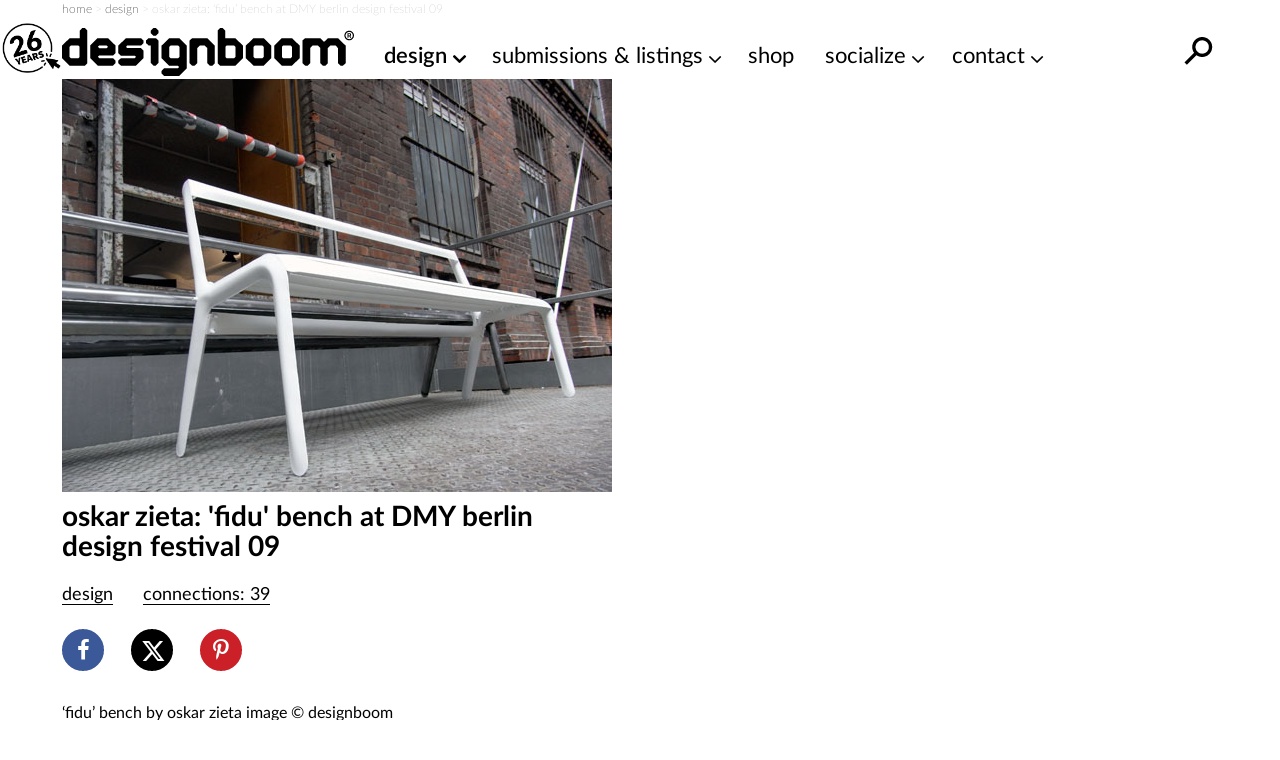

--- FILE ---
content_type: text/html; charset=utf-8
request_url: https://www.google.com/recaptcha/api2/aframe
body_size: 269
content:
<!DOCTYPE HTML><html><head><meta http-equiv="content-type" content="text/html; charset=UTF-8"></head><body><script nonce="cP9WXdP2kUNJYuxmufgezQ">/** Anti-fraud and anti-abuse applications only. See google.com/recaptcha */ try{var clients={'sodar':'https://pagead2.googlesyndication.com/pagead/sodar?'};window.addEventListener("message",function(a){try{if(a.source===window.parent){var b=JSON.parse(a.data);var c=clients[b['id']];if(c){var d=document.createElement('img');d.src=c+b['params']+'&rc='+(localStorage.getItem("rc::a")?sessionStorage.getItem("rc::b"):"");window.document.body.appendChild(d);sessionStorage.setItem("rc::e",parseInt(sessionStorage.getItem("rc::e")||0)+1);localStorage.setItem("rc::h",'1768496145748');}}}catch(b){}});window.parent.postMessage("_grecaptcha_ready", "*");}catch(b){}</script></body></html>

--- FILE ---
content_type: text/plain
request_url: https://rtb.openx.net/openrtbb/prebidjs
body_size: -83
content:
{"id":"0889b936-5ae2-4bdd-9074-3ab75c9bece6","nbr":0}